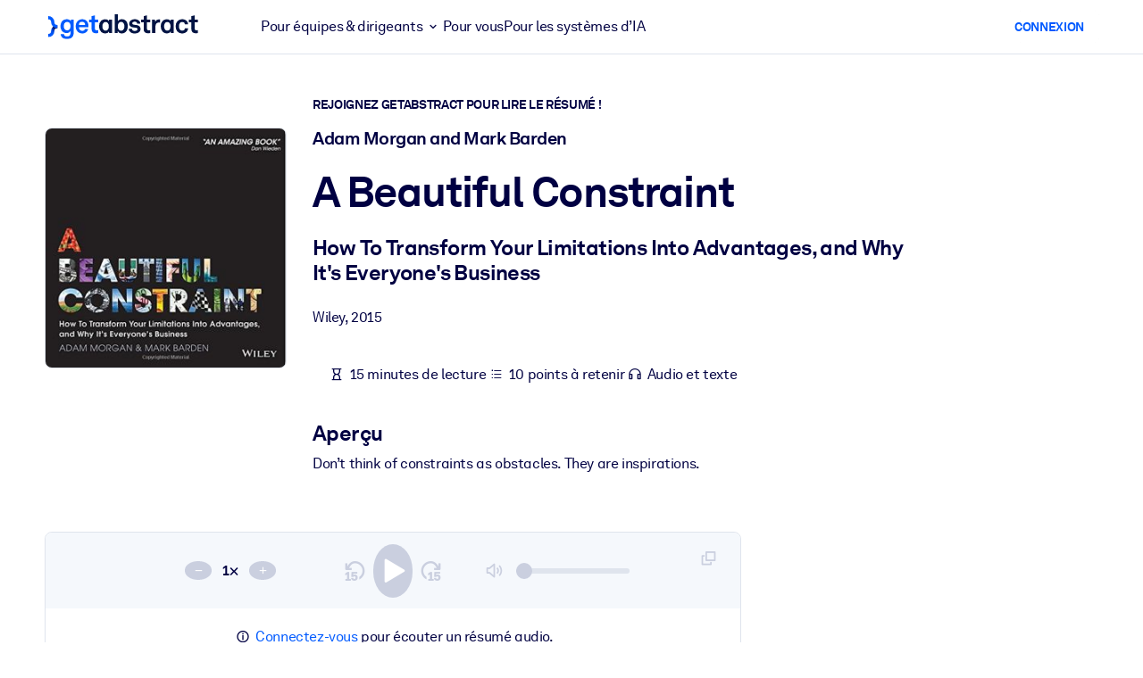

--- FILE ---
content_type: text/javascript
request_url: https://www.getabstract.com/www/design/js/chunk-gbZjvKKg.js
body_size: 1812
content:
import{ao as U,ap as F,ag as X}from"./chunk-ChZ8yxf0.js";import{r as z}from"./chunk-DRZ6yxI3.js";var y,A;function G(){if(A)return y;A=1;var o=U(),i=function(){return o.Date.now()};return y=i,y}var N,D;function J(){if(D)return N;D=1;var o=/\s/;function i(f){for(var n=f.length;n--&&o.test(f.charAt(n)););return n}return N=i,N}var R,L;function K(){if(L)return R;L=1;var o=J(),i=/^\s+/;function f(n){return n&&n.slice(0,o(n)+1).replace(i,"")}return R=f,R}var O,M;function Q(){if(M)return O;M=1;var o=K(),i=F(),f=z(),n=NaN,g=/^[-+]0x[0-9a-f]+$/i,h=/^0b[01]+$/i,E=/^0o[0-7]+$/i,T=parseInt;function a(e){if(typeof e=="number")return e;if(f(e))return n;if(i(e)){var u=typeof e.valueOf=="function"?e.valueOf():e;e=i(u)?u+"":u}if(typeof e!="string")return e===0?e:+e;e=o(e);var s=h.test(e);return s||E.test(e)?T(e.slice(2),s?2:8):g.test(e)?n:+e}return O=a,O}var S,B;function V(){if(B)return S;B=1;var o=F(),i=G(),f=Q(),n="Expected a function",g=Math.max,h=Math.min;function E(T,a,e){var u,s,x,c,t,m,v=0,k=!1,b=!1,_=!0;if(typeof T!="function")throw new TypeError(n);a=f(a)||0,o(e)&&(k=!!e.leading,b="maxWait"in e,x=b?g(f(e.maxWait)||0,a):x,_="trailing"in e?!!e.trailing:_);function p(r){var d=u,l=s;return u=s=void 0,v=r,c=T.apply(l,d),c}function $(r){return v=r,t=setTimeout(I,a),k?p(r):c}function w(r){var d=r-m,l=r-v,j=a-d;return b?h(j,x-l):j}function W(r){var d=r-m,l=r-v;return m===void 0||d>=a||d<0||b&&l>=x}function I(){var r=i();if(W(r))return C(r);t=setTimeout(I,w(r))}function C(r){return t=void 0,_&&u?p(r):(u=s=void 0,c)}function H(){t!==void 0&&clearTimeout(t),v=0,u=m=s=t=void 0}function P(){return t===void 0?c:C(i())}function q(){var r=i(),d=W(r);if(u=arguments,s=this,m=r,d){if(t===void 0)return $(m);if(b)return clearTimeout(t),t=setTimeout(I,a),p(m)}return t===void 0&&(t=setTimeout(I,a)),c}return q.cancel=H,q.flush=P,q}return S=E,S}var Y=V();const re=X(Y);export{re as _,Q as r};
//# sourceMappingURL=chunk-gbZjvKKg.js.map
